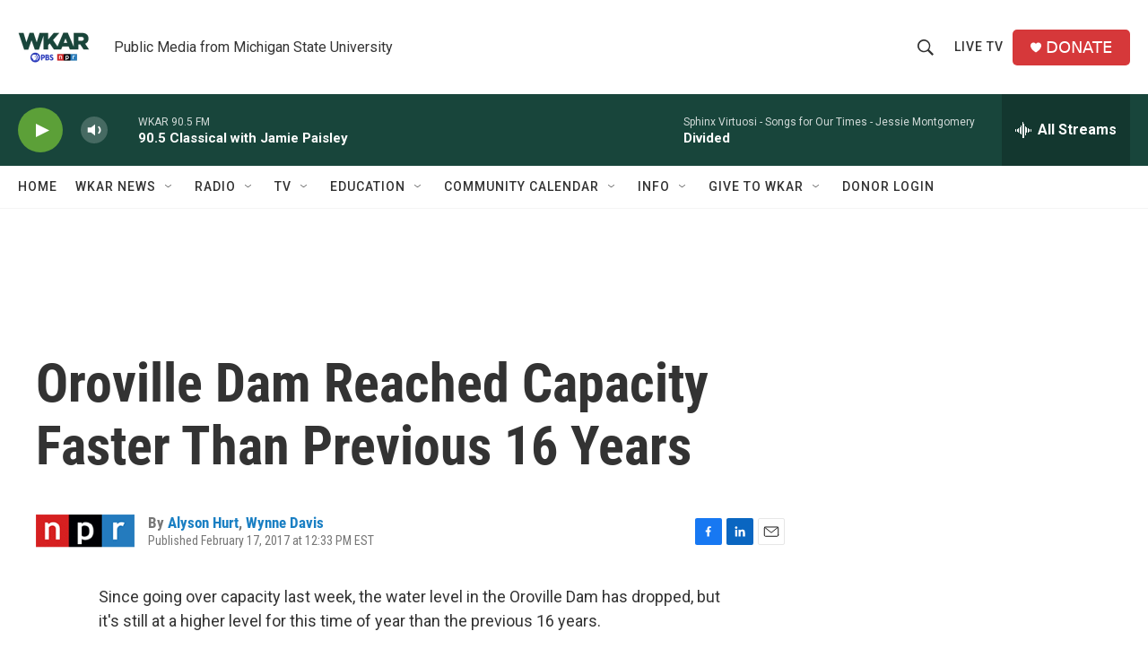

--- FILE ---
content_type: text/html; charset=utf-8
request_url: https://www.google.com/recaptcha/api2/aframe
body_size: 268
content:
<!DOCTYPE HTML><html><head><meta http-equiv="content-type" content="text/html; charset=UTF-8"></head><body><script nonce="7AcevTOi5jzK2M-TH5sILw">/** Anti-fraud and anti-abuse applications only. See google.com/recaptcha */ try{var clients={'sodar':'https://pagead2.googlesyndication.com/pagead/sodar?'};window.addEventListener("message",function(a){try{if(a.source===window.parent){var b=JSON.parse(a.data);var c=clients[b['id']];if(c){var d=document.createElement('img');d.src=c+b['params']+'&rc='+(localStorage.getItem("rc::a")?sessionStorage.getItem("rc::b"):"");window.document.body.appendChild(d);sessionStorage.setItem("rc::e",parseInt(sessionStorage.getItem("rc::e")||0)+1);localStorage.setItem("rc::h",'1768416638098');}}}catch(b){}});window.parent.postMessage("_grecaptcha_ready", "*");}catch(b){}</script></body></html>